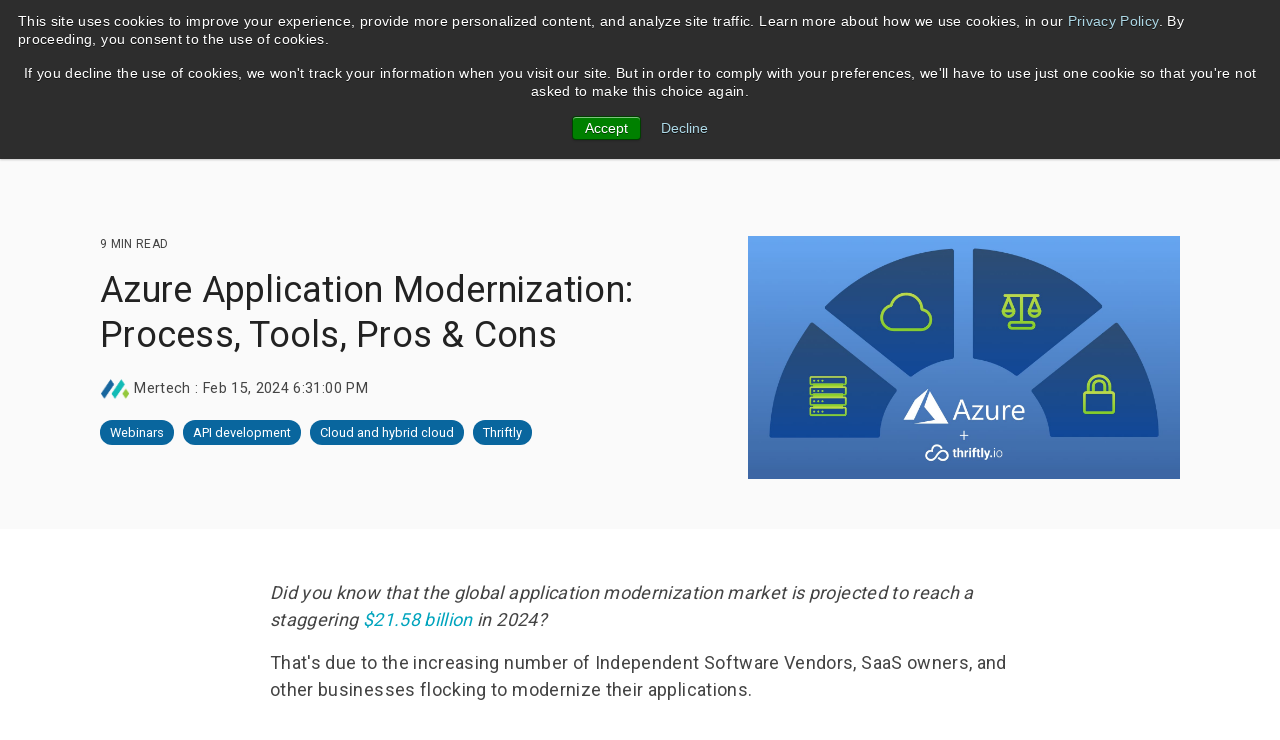

--- FILE ---
content_type: text/css
request_url: https://www.mertech.com/hubfs/hub_generated/module_assets/1/24993745780/1740893130231/module_Vast_FAQ_Module.min.css
body_size: -477
content:
.accordion_group{background:#f0f0f0;margin-bottom:2px;padding:5px 10px}.accordion_header{cursor:pointer;font-size:18px;line-height:16px;padding:10px 15px;width:100%}.accordion_icon{background-color:#34495e;border-radius:3px;color:#34495e;font-size:14px;margin-right:10px;padding-right:16px}.accordion_content{display:none;padding:10px 15px}.expanded .accordion_content{display:block}.accordion_group .accordion_icon{pointer-events:none;position:relative}.accordion_group .accordion_icon:after,.accordion_group .accordion_icon:before{background-color:#f0f0f0;content:"";display:block;height:2px;margin-top:-1px;position:absolute;right:3px;top:50%;-webkit-transform-origin:50% 50%;-ms-transform-origin:50% 50%;transform-origin:50% 50%;-webkit-transition:all .25s;transition:all .25s;width:10px}.accordion_group.expanded .accordion_icon:before{opacity:0;-webkit-transform:rotate(0deg);-ms-transform:rotate(0deg);transform:rotate(0deg)}.accordion_group .accordion_icon:before{opacity:1;-webkit-transform:rotate(-90deg);-ms-transform:rotate(-90deg);transform:rotate(-90deg)}.accordion_group .accordion_icon:after{-webkit-transform:rotate(0deg);-ms-transform:rotate(0deg);transform:rotate(0deg)}.accordion_group.expanded .accordion_icon:after{-webkit-transform:rotate(180deg);-ms-transform:rotate(180deg);transform:rotate(180deg)}

--- FILE ---
content_type: application/javascript
request_url: https://www.mertech.com/hubfs/hub_generated/module_assets/1/24993745780/1740893130231/module_Vast_FAQ_Module.min.js
body_size: 263
content:
var module_24993745780=function(){function hsOnReadyLoadFAQ(){var i,accordion=document.getElementsByClassName("accordion_header");function slideUp(target,duration){target.style.transitionProperty="height, margin, padding",target.style.transitionDuration=duration+"ms",target.style.boxSizing="border-box",target.style.height=target.offsetHeight+"px",target.offsetHeight,target.style.overflow="hidden",target.style.height=0,target.style.paddingTop=0,target.style.paddingBottom=0,target.style.marginTop=0,target.style.marginBottom=0,window.setTimeout((function(){target.style.display="none",target.style.removeProperty("height"),target.style.removeProperty("padding-top"),target.style.removeProperty("padding-bottom"),target.style.removeProperty("margin-top"),target.style.removeProperty("margin-bottom"),target.style.removeProperty("overflow"),target.style.removeProperty("transition-duration"),target.style.removeProperty("transition-property")}),duration)}function slideDown(target,duration){target.style.removeProperty("display");var display=window.getComputedStyle(target).display;"none"===display&&(display="block"),target.style.display=display;var height=target.offsetHeight;target.style.overflow="hidden",target.style.height=0,target.style.paddingTop=0,target.style.paddingBottom=0,target.style.marginTop=0,target.style.marginBottom=0,target.offsetHeight,target.style.transitionProperty="height, margin, padding",target.style.transitionDuration=duration+"ms",target.style.height=height+"px",target.style.removeProperty("padding-top"),target.style.removeProperty("padding-bottom"),target.style.removeProperty("margin-top"),target.style.removeProperty("margin-bottom"),window.setTimeout((function(){target.style.removeProperty("height"),target.style.removeProperty("overflow"),target.style.removeProperty("transition-duration"),target.style.removeProperty("transition-property")}),duration)}for(i=0;i<accordion.length;i++)accordion[i].addEventListener("click",(function(e){e.preventDefault();var faqIsOpen=e.target.parentElement.classList.contains("expanded");if(!1===faqIsOpen){for(i=0;i<accordion.length;i++)accordion[i].parentElement.classList.remove("expanded"),slideUp(accordion[i].nextElementSibling,250);setTimeout((function(){e.target.parentElement.classList.add("expanded"),slideDown(e.target.nextElementSibling,500)}),250)}else!0===faqIsOpen&&(e.target.parentElement.classList.remove("expanded"),slideUp(e.target.nextElementSibling,250))}))}"complete"===document.readyState||"loading"!==document.readyState&&!document.documentElement.doScroll?hsOnReadyLoadFAQ():document.addEventListener("DOMContentLoaded",hsOnReadyLoadFAQ)}();
//# sourceURL=https://2683630.fs1.hubspotusercontent-na1.net/hubfs/2683630/hub_generated/module_assets/1/24993745780/1740893130231/module_Vast_FAQ_Module.js